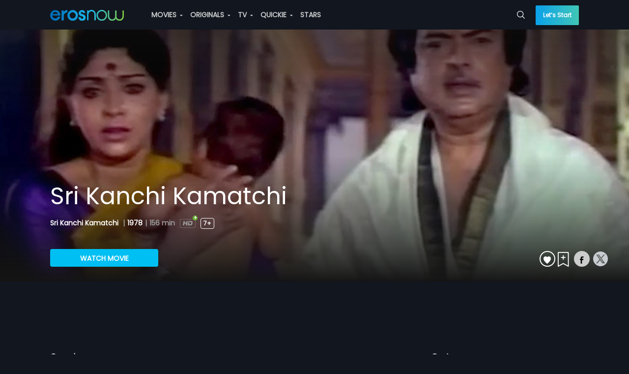

--- FILE ---
content_type: text/html;charset=UTF-8
request_url: https://pwaproxy.erosnow.com/api/v2/v1/catalog/menu?type=ORIGINAL&page_id=44&country=IN
body_size: 414
content:



{"assets":[{"asset_id":"1065865","title":"Metro Park","original_id":"1000279","asset_type":"ORIGINAL","position":"1","display_template_id":"1"},{"asset_id":"17000314","title":"Aisa Waisa Pyaar","original_id":"3000016","asset_type":"ORIGINAL","position":"2","display_template_id":"1"},{"asset_id":"1069369","title":"Hindmata","original_id":"1000389","asset_type":"ORIGINAL","position":"3","display_template_id":"1"}],"genre":[{"id":"117","type":"Drama","total":"4"},{"id":"120","type":"Romance","total":"4"},{"id":"305","type":"Comedy","total":"93"},{"id":"296","type":"Sports","total":"5"},{"id":"301","type":"Drama","total":"81"},{"id":"302","type":"Crime","total":"35"},{"id":"173","type":"Health & Fitness","total":"18"},{"id":"303","type":"Romance","total":"17"},{"id":"175","type":"Humour","total":"14"},{"id":"179","type":"Thrillers","total":"16"},{"id":"308","type":"Action","total":"6"},{"id":"229","type":"B-Town","total":"76"},{"id":"171","type":"Food","total":"59"},{"id":"289","type":"Adventure","total":"5"},{"id":"288","type":"Animated Series","total":"9"},{"id":"176","type":"Kids","total":"8"},{"id":"177","type":"Do-It-Yourself","total":"12"}]}




--- FILE ---
content_type: text/html;charset=UTF-8
request_url: https://pwaproxy.erosnow.com/api/v2/catalog/favoritecount?id=1047429&type=MOVIE&conditions=%7B%22favourites%22:1%7D&country=IN
body_size: -542
content:



{"count":1,"users":[{"uuid":"1530092830467","username":"ravirajkaranth1","image":"https:\/\/images004-a.erosnow.com\/user-img\/15300928304672018-06-27-02-54-40.jpeg","name":"Raviraj Karanth","favorite_count":"2"}]}




--- FILE ---
content_type: application/javascript; charset=utf-8
request_url: https://c.webengage.com/upf2.js?upfc=N4IgrgDgZiBcAuAnMBTANCAVgSwCYGc5QA%2FANgA5cBrACygFY4BtEAJgEMA7AewHNyAxiAysARpwAsnALZVhbAdNwBmAJwAGEAF0MxGjRRVRNZiGXcANlBoBHCNoztxARn3lTy9aIk36FhyBklDJUcrAsyra4Noj2GMrsEsrSECY6IBIWrLzqrKymxM70UAzcNgGZ2UrKHlTcos6sKNoAvhgW2AIonPgoAMLcuM2wgQIcoqzkrBLyFmB4cCCkrAISqs7KEs6qAurK9M4o7PQNokcopLjOYwKiUOyerMrkzqKz9iM08PAQ%2BLAA9P8UIhuPgeAB3AB0Am40n%2B0m4ADdsCh%2FuD2PABDR%2Fs51BIAOwSViqf74RDYAC0VC4WMp1OkGNp%2F1IFHIGnopPJVJpNDp7AZmN58kQMBG8l4KG4iwAniAWkA&jsonp=_we_jsonp_global_cb_1769626702789
body_size: 696
content:
_we_jsonp_global_cb_1769626702789({"journey":{},"user_profile":{"acquisitionData":{"referrer_type":"direct","landing_page":"https://erosnow.com/movie/watch/1047429/sri-kanchi-kamatchi/6688905/sri-kanchi-kamatchi"},"geo":{"clientIp":"3.18.220.240","serverTimeStamp":1769626703182,"country":"United States","region":"Ohio","city":"Columbus","geoplugin_countryName":"United States","geoplugin_region":"Ohio","geoplugin_city":"Columbus","countryCode":"US","tz_name":"America/New_York","tz_offset":-300},"upf":{"phone_reachable":false,"devices":{},"email_reachable":false,"push_reachable":false,"viber_reachable":false,"event_criterias":[],"webpush_reachable":false,"user_attributes":{},"rcs_reachable":false,"whatsapp_reachable":false,"journey":{}},"ua":{"browser":{"name":"Chrome","version":"131","browser_version":"131.0.0.0"},"os":{"name":"Mac OS","version":"10.15.7"},"device":"desktop"},"tld":"erosnow.com","ts":1769626703203}})

--- FILE ---
content_type: application/javascript; charset=utf-8
request_url: https://erosnow.com/state-b3797696-bafd-4c42-bfed-5bbd1d33bef6.js
body_size: 2396
content:
window.__INITIAL_STATE__ = {"app":{"showMsgModal":false,"msgModalData":{},"showShareModal":false,"showSubscriptionModal":false,"showBasicModal":false,"showLoginModal":false,"showNextPreview":false,"showAddToPlaylistModal":false,"openVideoPlayer":false,"openAudioPlayer":false,"showSnackbar":false,"shareModalData":{},"addToPlaylistModalData":{},"snackbarData":{},"playerData":{},"menuData":{"home":{"title":"Home","url":"\u002F","icon":"home","showInSideNav":true,"action":"Home"},"movies":{"title":"MOVIES","url":"\u002Fmovies","icon":"movie","showInSideNav":true,"action":"Movie_Home","subMenu":[{"title":"Genres","url":"\u002Fmovies\u002Fgenres","action":"Movie_Genre"},{"title":"Most Popular","url":"\u002Fmovies\u002Fmostpopular","action":"Movie_Most Popular"},{"title":"Languages","url":"\u002Fmovies\u002Flanguages","action":"Movie_Languages"}]},"originals":{"title":"ORIGINALS","url":"\u002Foriginals","icon":"en","showInSideNav":true,"action":"Originals_Home","subMenu":[]},"tv":{"title":"TV","url":"\u002Ftv","icon":"tv","showInSideNav":true,"action":"TV_Home","subMenu":[],"newLabel":false},"music":{"title":"MUSIC","url":"\u002Fmusic","icon":"music-video","showInSideNav":true,"action":"Music_Home","subMenu":[{"heading":"MUSIC","subMenu":[{"title":"Playlists","url":"\u002Fmusic\u002Fmixes","action":"Music_Mixes"},{"title":"New On Eros","url":"\u002Fmusic\u002Fnew_on_eros","action":"Music_New_Eros"},{"title":"Top Charts","url":"\u002Fmusic\u002Ftop-charts","action":"Music_Top_Charts"},{"title":"Albums","url":"\u002Fmusic\u002Fexplore","action":"Music_Albums"},{"title":"Moods & Themes","url":"\u002Fmusic\u002Fgenres","action":"Music_Moods_&_Themes"}]},{"heading":"MUSIC VIDEO","subMenu":[{"title":"Music Videos","url":"\u002Fmusic\u002Fvideo","action":"Music_Videos"},{"title":"New On Eros","url":"\u002Fmusic\u002Fvideo-new-on-eros?view=video","action":"Music_Videos_New_on_Eros"},{"title":"Top Videos","url":"\u002Fmusic\u002Fvideo-top-charts","action":"Music_Top_Videos"}]}]},"quickie":{"title":"QUICKIE","url":"\u002Fquickie","icon":"flash","showInSideNav":true,"action":"Quickie","subMenu":[]},"stars":{"title":"STARS","url":"\u002Fstars","showInSideNav":true,"action":"Star","icon":"star"},"rewards":{"title":"REWARDS","url":"\u002Frewards","showInSideNav":true,"action":"Rewards","icon":"rewards","newLabel":true}},"userCountryData":{"country_code":"IN"},"fetchedUserCountryData":true,"movieLanguages":[],"tvProviders":[],"subscriptionModalData":{},"basicModalData":{},"loginModalData":{},"deviceUUID":null,"showLoader":false,"footerPlaylistData":null,"isGalaxyApp":false,"isErosWebView":false,"cookies":null,"showAdblockModal":false,"adblockModalData":{}},"login":{"isLoggedIn":false,"userData":{},"fetchedUserProfile":false,"activeProductData":{},"activeUserPlan":null,"watchlistData":{},"watchlistIdsData":{},"playlistData":{},"countriesData":[]},"audioPlayer":{"audioPlaylist":[],"currentTrackIndex":0,"shuffle":false,"reloadCurrentTrack":false},"route":{"name":"movieDetails","path":"\u002Fmovie\u002Fwatch\u002F1047429\u002Fsri-kanchi-kamatchi\u002F6688905\u002Fsri-kanchi-kamatchi","hash":"","query":{},"params":{"assetId":"1047429","assetSlug":"sri-kanchi-kamatchi","contentId":"6688905","contentSlug":"sri-kanchi-kamatchi"},"fullPath":"\u002Fmovie\u002Fwatch\u002F1047429\u002Fsri-kanchi-kamatchi\u002F6688905\u002Fsri-kanchi-kamatchi","meta":{"pageName":"MovieDetailsPage","showBackBtn":true},"from":{"name":null,"path":"\u002F","hash":"","query":{},"params":{},"fullPath":"\u002F","meta":{}}},"movieDetails":{"entityDetails":{"content_id":"6688905","content_title":"Sri Kanchi Kamatchi","content_type_id":"1","asset_id":"1047429","asset_type":"MOVIE","asset_title":"Sri Kanchi Kamatchi","title":"Sri Kanchi Kamatchi","description":"Sri Kanchi Kamatchi is a 1978 Indian Tamil film, directed and produced by K S Gopalakrishnan. The film stars Gemini Ganesan and Vanishree in lead roles. The film had musical score by M S Viswanathan.","short_description":"","release_year":"1978","rating":2,"language":"Tamil","duration":"02:36:49","youtube_views":"0","erosnow_views":"0","free":"NO","images":{"12":"https:\u002F\u002Fimages004-a.media.erosnow.com\u002Fmovie\u002F9\u002F1047429\u002Fimg7241\u002F6689254\u002F1047429_6689254_50.jpg","13":"https:\u002F\u002Fimages001-a.media.erosnow.com\u002Fmovie\u002F9\u002F1047429\u002Fimg14582\u002F6689255\u002F1047429_6689255_76.jpg","17":"https:\u002F\u002Fimages004-a.media.erosnow.com\u002Fmovie\u002F9\u002F1047429\u002Fimg625352\u002F6689256\u002F1047429_6689256_39.jpg"},"content_allowed":["AD","AE","AF","AG","AI","AL","AM","AO","AQ","AR","AS","AT","AU","AW","AX","AZ","BA","BB","BE","BF","BG","BH","BI","BJ","BL","BM","BN","BO","BQ","BR","BS","BT","BV","BW","BY","BZ","CA","CC","CD","CF","CG","CH","CI","CK","CL","CM","CN","CO","CR","CU","CV","CW","CX","CY","CZ","DE","DJ","DK","DM","DO","DZ","EC","EE","EG","EH","ER","ES","ET","FI","FJ","FK","FM","FO","FR","GA","GB","GD","GE","GF","GG","GH","GI","GL","GM","GN","GP","GQ","GR","GS","GT","GU","GW","GY","HK","HM","HN","HR","HT","HU","ID","IE","IL","IM","IN","IO","IQ","IR","IS","IT","JE","JM","JO","JP","KE","KG","KH","KI","KM","KN","KP","KR","KW","KY","KZ","LA","LB","LC","LI","LK","LR","LS","LT","LU","LV","LY","MA","MC","MD","ME","MF","MG","MH","MK","ML","MM","MN","MO","MP","MQ","MR","MS","MT","MU","MV","MW","MX","MY","MZ","NA","NC","NE","NF","NG","NI","NL","NO","NP","NR","NU","NZ","OM","PA","PE","PF","PG","PH","PK","PL","PM","PN","PR","PS","PT","PW","PY","QA","RE","RO","RS","RU","RW","SA","SB","SC","SD","SE","SG","SH","SI","SJ","SK","SL","SM","SN","SO","SR","SS","ST","SV","SX","SY","SZ","TC","TD","TF","TG","TH","TJ","TK","TL","TM","TN","TO","TR","TT","TV","TW","TZ","UA","UG","UM","US","UY","UZ","VA","VC","VE","VG","VI","VN","VU","WF","WS","YE","YT","ZA","ZM","ZW"],"asset_allowed":["AD","AE","AF","AG","AI","AL","AM","AO","AQ","AR","AS","AT","AU","AW","AX","AZ","BA","BB","BE","BF","BG","BH","BI","BJ","BL","BM","BN","BO","BQ","BR","BS","BT","BV","BW","BY","BZ","CA","CC","CD","CF","CG","CH","CI","CK","CL","CM","CN","CO","CR","CU","CV","CW","CX","CY","CZ","DE","DJ","DK","DM","DO","DZ","EC","EE","EG","EH","ER","ES","ET","FI","FJ","FK","FM","FO","FR","GA","GB","GD","GE","GF","GG","GH","GI","GL","GM","GN","GP","GQ","GR","GS","GT","GU","GW","GY","HK","HM","HN","HR","HT","HU","ID","IE","IL","IM","IN","IO","IQ","IR","IS","IT","JE","JM","JO","JP","KE","KG","KH","KI","KM","KN","KP","KR","KW","KY","KZ","LA","LB","LC","LI","LK","LR","LS","LT","LU","LV","LY","MA","MC","MD","ME","MF","MG","MH","MK","ML","MM","MN","MO","MP","MQ","MR","MS","MT","MU","MV","MW","MX","MY","MZ","NA","NC","NE","NF","NG","NI","NL","NO","NP","NR","NU","NZ","OM","PA","PE","PF","PG","PH","PK","PL","PM","PN","PR","PS","PT","PW","PY","QA","RE","RO","RS","RU","RW","SA","SB","SC","SD","SE","SG","SH","SI","SJ","SK","SL","SM","SN","SO","SR","SS","ST","SV","SX","SY","SZ","TC","TD","TF","TG","TH","TJ","TK","TL","TM","TN","TO","TR","TT","TV","TW","TZ","UA","UG","UM","US","UY","UZ","VA","VC","VE","VG","VI","VN","VU","WF","WS","YE","YT","ZA","ZM","ZW"],"content_bitrates":{"1":"1800","2":"1200","3":"800","4":"500","5":"300","10":"3136","11":"5928","30":"448","32":"158","33":"248","38":"1248","39":"648","40":"848","45":"IPAD_LOW","46":"IPAD_MED","47":"IPAD_HIGH","51":"IPAD_ALL","52":"IPAD_SD","7001":"Encrypted 16:9","7003":"Encrypted 16:9 800kbps","7019":"DASH-DRM-DL-HQ","7020":"DASH-DRM-DL-MQ","7021":"DASH-DRM-DL-LQ","9001":"unsigned PB"},"publish_time":"2017-06-29T06:34:52Z","access_level":"3","content_language":"tam","people":{"Producer":["K S Gopalakrishnan"],"Music director":["M S Viswanathan"],"Actor":["Gemini Ganesan","Sujatha"],"Director":["K S Gopalakrishnan"]},"genres":["Devotional","Classics"],"maturity_rating":"7+","descriptors":["Appropriate for age 7+"]},"movieContent":{"content_id":"6688905","content_title":"Sri Kanchi Kamatchi","content_type_id":"1","asset_id":"1047429","asset_type":"MOVIE","asset_title":"Sri Kanchi Kamatchi","title":"Sri Kanchi Kamatchi","description":"Sri Kanchi Kamatchi is a 1978 Indian Tamil film, directed and produced by K S Gopalakrishnan. The film stars Gemini Ganesan and Vanishree in lead roles. The film had musical score by M S Viswanathan.","short_description":"","release_year":"1978","rating":2,"language":"Tamil","duration":"02:36:49","youtube_views":"0","erosnow_views":"0","free":"NO","images":{"12":"https:\u002F\u002Fimages004-a.media.erosnow.com\u002Fmovie\u002F9\u002F1047429\u002Fimg7241\u002F6689254\u002F1047429_6689254_50.jpg","13":"https:\u002F\u002Fimages001-a.media.erosnow.com\u002Fmovie\u002F9\u002F1047429\u002Fimg14582\u002F6689255\u002F1047429_6689255_76.jpg","17":"https:\u002F\u002Fimages004-a.media.erosnow.com\u002Fmovie\u002F9\u002F1047429\u002Fimg625352\u002F6689256\u002F1047429_6689256_39.jpg"},"content_allowed":["AD","AE","AF","AG","AI","AL","AM","AO","AQ","AR","AS","AT","AU","AW","AX","AZ","BA","BB","BE","BF","BG","BH","BI","BJ","BL","BM","BN","BO","BQ","BR","BS","BT","BV","BW","BY","BZ","CA","CC","CD","CF","CG","CH","CI","CK","CL","CM","CN","CO","CR","CU","CV","CW","CX","CY","CZ","DE","DJ","DK","DM","DO","DZ","EC","EE","EG","EH","ER","ES","ET","FI","FJ","FK","FM","FO","FR","GA","GB","GD","GE","GF","GG","GH","GI","GL","GM","GN","GP","GQ","GR","GS","GT","GU","GW","GY","HK","HM","HN","HR","HT","HU","ID","IE","IL","IM","IN","IO","IQ","IR","IS","IT","JE","JM","JO","JP","KE","KG","KH","KI","KM","KN","KP","KR","KW","KY","KZ","LA","LB","LC","LI","LK","LR","LS","LT","LU","LV","LY","MA","MC","MD","ME","MF","MG","MH","MK","ML","MM","MN","MO","MP","MQ","MR","MS","MT","MU","MV","MW","MX","MY","MZ","NA","NC","NE","NF","NG","NI","NL","NO","NP","NR","NU","NZ","OM","PA","PE","PF","PG","PH","PK","PL","PM","PN","PR","PS","PT","PW","PY","QA","RE","RO","RS","RU","RW","SA","SB","SC","SD","SE","SG","SH","SI","SJ","SK","SL","SM","SN","SO","SR","SS","ST","SV","SX","SY","SZ","TC","TD","TF","TG","TH","TJ","TK","TL","TM","TN","TO","TR","TT","TV","TW","TZ","UA","UG","UM","US","UY","UZ","VA","VC","VE","VG","VI","VN","VU","WF","WS","YE","YT","ZA","ZM","ZW"],"asset_allowed":["AD","AE","AF","AG","AI","AL","AM","AO","AQ","AR","AS","AT","AU","AW","AX","AZ","BA","BB","BE","BF","BG","BH","BI","BJ","BL","BM","BN","BO","BQ","BR","BS","BT","BV","BW","BY","BZ","CA","CC","CD","CF","CG","CH","CI","CK","CL","CM","CN","CO","CR","CU","CV","CW","CX","CY","CZ","DE","DJ","DK","DM","DO","DZ","EC","EE","EG","EH","ER","ES","ET","FI","FJ","FK","FM","FO","FR","GA","GB","GD","GE","GF","GG","GH","GI","GL","GM","GN","GP","GQ","GR","GS","GT","GU","GW","GY","HK","HM","HN","HR","HT","HU","ID","IE","IL","IM","IN","IO","IQ","IR","IS","IT","JE","JM","JO","JP","KE","KG","KH","KI","KM","KN","KP","KR","KW","KY","KZ","LA","LB","LC","LI","LK","LR","LS","LT","LU","LV","LY","MA","MC","MD","ME","MF","MG","MH","MK","ML","MM","MN","MO","MP","MQ","MR","MS","MT","MU","MV","MW","MX","MY","MZ","NA","NC","NE","NF","NG","NI","NL","NO","NP","NR","NU","NZ","OM","PA","PE","PF","PG","PH","PK","PL","PM","PN","PR","PS","PT","PW","PY","QA","RE","RO","RS","RU","RW","SA","SB","SC","SD","SE","SG","SH","SI","SJ","SK","SL","SM","SN","SO","SR","SS","ST","SV","SX","SY","SZ","TC","TD","TF","TG","TH","TJ","TK","TL","TM","TN","TO","TR","TT","TV","TW","TZ","UA","UG","UM","US","UY","UZ","VA","VC","VE","VG","VI","VN","VU","WF","WS","YE","YT","ZA","ZM","ZW"],"content_bitrates":{"1":"1800","2":"1200","3":"800","4":"500","5":"300","10":"3136","11":"5928","30":"448","32":"158","33":"248","38":"1248","39":"648","40":"848","45":"IPAD_LOW","46":"IPAD_MED","47":"IPAD_HIGH","51":"IPAD_ALL","52":"IPAD_SD","7001":"Encrypted 16:9","7003":"Encrypted 16:9 800kbps","7019":"DASH-DRM-DL-HQ","7020":"DASH-DRM-DL-MQ","7021":"DASH-DRM-DL-LQ","9001":"unsigned PB"},"publish_time":"2017-06-29T06:34:52Z","access_level":"3","content_language":"tam","people":{"Producer":["K S Gopalakrishnan"],"Music director":["M S Viswanathan"],"Actor":["Gemini Ganesan","Sujatha"],"Director":["K S Gopalakrishnan"]},"genres":["Devotional","Classics"],"maturity_rating":"7+","descriptors":["Appropriate for age 7+"]},"movieTrailers":[],"movieExtras":[],"movieClipScenes":[],"favouritesData":null,"recommendations":[],"musicAlbumDetails":null,"isFavourite":false,"recommendationsAlbumFetched":false,"entityEntitlements":[]}}